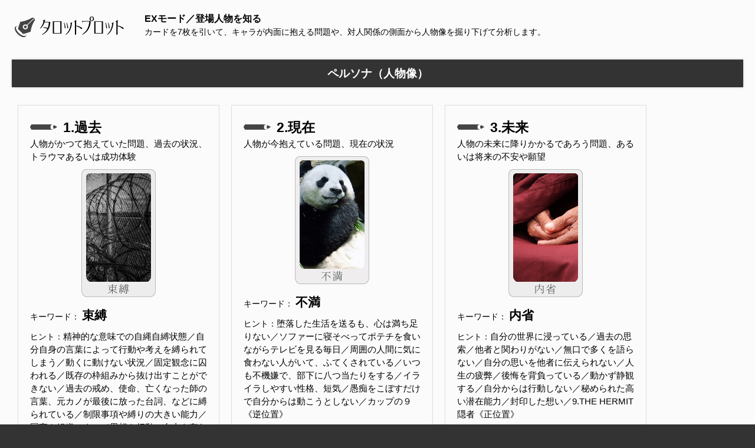

--- FILE ---
content_type: text/html; charset=UTF-8
request_url: https://tarot-plot.com/persona/ex?a=80&b=151&c=9&d=49&e=133&f=149&g=135&h=77&i=62&j=25&k=125&l=6
body_size: 8033
content:
<!DOCTYPE html>
<html>
	<head>
	<meta charset="utf-8">
	<meta name="robots" content="noindex">

	<title>EXモード 【占い結果】ペルソナ（人物像） - タロットプロット</title>
	<style>.persona a:link,.persona a:visited,.persona a:hover{color:#007970;} .persona a{text-decoration: none;font-weight: bold;}</style>
	<meta name="viewport" content="width=device-width, initial-scale=1">
<link rel="stylesheet" type="text/css" href="https://tarot-plot.com/css/tarot-plot.css?2020-08-29">
<script src="https://tarot-plot.com/js/tarotplot.js?2016-11-03"></script>
  
 <script>
   (function(i,s,o,g,r,a,m){i['GoogleAnalyticsObject']=r;i[r]=i[r]||function(){
   (i[r].q=i[r].q||[]).push(arguments)},i[r].l=1*new Date();a=s.createElement(o),
   m=s.getElementsByTagName(o)[0];a.async=1;a.src=g;m.parentNode.insertBefore(a,m)
   })(window,document,'script','https://www.google-analytics.com/analytics.js','ga');

   ga('create', 'UA-67791926-3', 'auto');
   ga('send', 'pageview');

 </script>
</head>
<body>

<!--ようこそいらっしゃいました！ 真心を籠めて手打ちHTMLでお届けします！！-->
<!--全体枠-->
<div id="wrap">
<div id="inwrap">
    <!--header-->
    <header class="clearfix">
      <h1 id="title" class="f-left r-30"><a href="https://tarot-plot.com/"><img src="https://tarot-plot.com/img/logo.gif" width="195" height="50" alt="タロットプロット"/></a></h1>

<div class="f-left">

<!--メインコンテンツここから-->
<p class="bold">EXモード／登場人物を知る</p>
<p class="mini">カードを7枚を引いて、キャラが内面に抱える問題や、対人関係の側面から人物像を掘り下げて分析します。</p></div>
        </header>
      <!--header-->

<div class="clearfix">

<style>
.resultBox{display: inline-block;vertical-align: top;  width: 300px; border: 1px solid #ddd; padding: 20px; margin: 10px;font-size: 0.95em;}
div#wrap{max-width:none;}
body{background:#333; overflow-x: hidden;}
div#inwrap{border-top:none;}
nav.f-right{float: left;}
@media screen and (max-width:1025px){
.resultBox{padding: 10px; margin: 5px;}
}
@media screen and (max-width:703px){
.resultBox{display:block;border: none; margin:0;width: auto;border-bottom: 1px solid #ddd; padding-bottom: 10px; margin-bottom: 10px;}
}
.Nbox{width: 300px;display: inline-block;vertical-align: top;}
nav{max-width: none ;}
#cardbox::before {border-top:none;border-bottom:none;}
#cardbox {padding-top:0;}
.underBox{max-width:500px;margin: 0 auto;}
</style>

      <!--content-->
     <article class="f-left">


<h2 class="midashi1">ペルソナ（人物像）</h2>
<div id="cardbox" class="clearfix">
<div class="resultBox">
	<h3 class="pencil big">1.過去</h3>
	<p>人物がかつて抱えていた問題、過去の状況、トラウマあるいは成功体験</p>
	<p class="center"><img src="..\card_img\80.png" alt="" /></p>
<p class="mini">キーワード： <span class="big bold">束縛</span> </p>
<p><span class="mini">ヒント：</span>精神的な意味での自縄自縛状態／自分自身の言葉によって行動や考えを縛られてしまう／動くに動けない状況／固定観念に囚われる／既存の枠組みから抜け出すことができない／過去の戒め、使命、亡くなった師の言葉、元カノが最後に放った台詞、などに縛られている／制限事項や縛りの大きい能力／国家や組織によって思想や行動の自由を奪われている／ソードの８《正位置》
</p>
</div><!--resultBox-->

<div class="resultBox">
<h3 class="pencil big">2.現在</h3>
<p>人物が今抱えている問題、現在の状況</p>
<p class="center"><img src="..\card_img\151.png" alt="" /></p>
<p class="mini">キーワード： <span class="big bold">不満</span> </p>
<p><span class="mini">ヒント：</span>堕落した生活を送るも、心は満ち足りない／ソファーに寝そべってポテチを食いながらテレビを見る毎日／周囲の人間に気に食わない人がいて、ふてくされている／いつも不機嫌で、部下に八つ当たりをする／イライラしやすい性格、短気／愚痴をこぼすだけで自分からは動こうとしない／カップの９《逆位置》
</p>
</div><!--resultBox-->

<div class="resultBox">
<h3 class="pencil big">3.未来</h3>
<p>人物の未来に降りかかるであろう問題、あるいは将来の不安や願望</p>
<p class="center"><img src="..\card_img\9.png" alt="" /></p>
<p class="mini">キーワード： <span class="big bold">内省</span> </p>
<p><span class="mini">ヒント：</span>自分の世界に浸っている／過去の思索／他者と関わりがない／無口で多くを語らない／自分の思いを他者に伝えられない／人生の疲弊／後悔を背負っている／動かず静観する／自分からは行動しない／秘められた高い潜在能力／封印した想い／9.THE HERMIT 隠者《正位置》
</p>
</div><!--resultBox-->

<div class="resultBox">
<h3 class="pencil big">4.第三者</h3>
<p>第三者（客観的視点）から見た場合の、人物の性質。社会的評価、周囲から期待されている役割。他者によく知られている性格、印象</p>
<p class="center"><img src="..\card_img\49.png" alt="" /></p>
<p class="mini">キーワード： <span class="big bold">不毛</span> </p>
<p><span class="mini">ヒント：</span>他者との不毛な争い／勝ったとしても得るものがない／成就してもしあわせにはなれない恋愛／方向違いの努力をしている／無駄で生産性のない会議／派閥争い／骨折り損のくたびれ儲け／体力を必要以上に消耗してしまう／ワンドの５《正位置》
</p>
</div><!--resultBox-->

<div class="resultBox">
<h3 class="pencil big">5.主人公</h3>
<p>主人公から見た場合の、人物の性質。あるいは人物と主人公の特別な関係性</p>
<p class="center"><img src="..\card_img\133.png" alt="" /></p>
<p class="mini">キーワード： <span class="big bold">喪失</span> </p>
<p><span class="mini">ヒント：</span>覆水盆に返らず／取り返せない過ちを犯す／大切な人を失う／キーパーソンが失踪する／事件を解決するために必要なアイテムが消える／感情の欠落した人物／失われてはじめて気がつく幸せ／カップの５《正位置》
</p>
</div><!--resultBox-->

<div class="resultBox">
<h3 class="pencil big">6.自己</h3>
<p>人物の自己評価。自分だけが知っている自分自身の心。抱えている闇や、奥底に秘めている願望。まだ誰にも知られていない本音</p>
<p class="center"><img src="..\card_img\149.png" alt="" /></p>
<p class="mini">キーワード： <span class="big bold">実利</span> </p>
<p><span class="mini">ヒント：</span>現実主義者／大人な考え／戦略を練って着々と物事を進めていく／理想に振り回されず、常に合理的な判断を下そうとする／冷静沈着／感情を優先する人たちからの反感を受ける／少数を犠牲にして、多数を守る／しっかりとした経済観念／何もしていないように見えて、じつは影で方々に手を回している／カップの７《逆位置》
</p>
</div><!--resultBox-->

<div class="resultBox">
<h3 class="pencil big">7.本質</h3>
<p>人物の本質的性質。あるいは、人物の抱える根本的な課題</p>
<p class="center"><img src="..\card_img\135.png" alt="" /></p>
<p class="mini">キーワード： <span class="big bold">空想</span> </p>
<p><span class="mini">ヒント：</span>現実ではないセカイを生きている／小説家、画家、詩人などの芸術家／創作に喜びを感じる／架空の相手との恋／幻術など精神に作用する能力／ファンタジー系の異世界に導かれる／頭のなかで思い描いていた妄想が具現化する／カップの７《正位置》
</p>
</div><!--resultBox-->

</div><!--cardbox-->

<div class="underBox">
<p class="reBtn"><a href="ex?a=17&b=53&c=109&d=148&e=37&f=47&g=40&h=144&i=142&j=63&k=111&l=27">もう一度占う（カードを再抽出）</a></p><h3 class="kekka">占い結果コピーフィールド</h3>
<textarea id="copyTxt" rows="6" cols="32" readonly onclick="this.select();">
【ペルソナ：人物像】&#13;&#10;&#13;&#10;
1.過去（束縛）&#13;&#10;精神的な意味での自縄自縛状態／自分自身の言葉によって行動や考えを縛られてしまう／動くに動けない状況／固定観念に囚われる／既存の枠組みから抜け出すことができない／過去の戒め、使命、亡くなった師の言葉、元カノが最後に放った台詞、などに縛られている／制限事項や縛りの大きい能力／国家や組織によって思想や行動の自由を奪われている／ソードの８《正位置》
&#13;&#10;&#13;&#10;
2.現在（不満）&#13;&#10;堕落した生活を送るも、心は満ち足りない／ソファーに寝そべってポテチを食いながらテレビを見る毎日／周囲の人間に気に食わない人がいて、ふてくされている／いつも不機嫌で、部下に八つ当たりをする／イライラしやすい性格、短気／愚痴をこぼすだけで自分からは動こうとしない／カップの９《逆位置》
&#13;&#10;&#13;&#10;
3.未来（内省）&#13;&#10;自分の世界に浸っている／過去の思索／他者と関わりがない／無口で多くを語らない／自分の思いを他者に伝えられない／人生の疲弊／後悔を背負っている／動かず静観する／自分からは行動しない／秘められた高い潜在能力／封印した想い／9.THE HERMIT 隠者《正位置》
&#13;&#10;&#13;&#10;
4.第三者（不毛）&#13;&#10;他者との不毛な争い／勝ったとしても得るものがない／成就してもしあわせにはなれない恋愛／方向違いの努力をしている／無駄で生産性のない会議／派閥争い／骨折り損のくたびれ儲け／体力を必要以上に消耗してしまう／ワンドの５《正位置》
&#13;&#10;&#13;&#10;
5.主人公（喪失）&#13;&#10;覆水盆に返らず／取り返せない過ちを犯す／大切な人を失う／キーパーソンが失踪する／事件を解決するために必要なアイテムが消える／感情の欠落した人物／失われてはじめて気がつく幸せ／カップの５《正位置》
&#13;&#10;&#13;&#10;
6.自己（実利）&#13;&#10;現実主義者／大人な考え／戦略を練って着々と物事を進めていく／理想に振り回されず、常に合理的な判断を下そうとする／冷静沈着／感情を優先する人たちからの反感を受ける／少数を犠牲にして、多数を守る／しっかりとした経済観念／何もしていないように見えて、じつは影で方々に手を回している／カップの７《逆位置》
&#13;&#10;&#13;&#10;
7.本質（空想）&#13;&#10;現実ではないセカイを生きている／小説家、画家、詩人などの芸術家／創作に喜びを感じる／架空の相手との恋／幻術など精神に作用する能力／ファンタジー系の異世界に導かれる／頭のなかで思い描いていた妄想が具現化する／カップの７《正位置》
</textarea>
<p><button class="js-copybtn">コピーする</button></p>
<script>
var copyEmailBtn = document.querySelector('.js-copybtn');
copyEmailBtn.addEventListener('click', function(event) {
    // .js-copytextのテキストを選択
    var copyText = document.querySelector('#copyTxt');
    var range = document.createRange();
    range.selectNode(copyText);
    window.getSelection().addRange(range);
    try {
        // テキストを選択したらクリップボードにコピーする
        var successful = document.execCommand('copy');
        var msg = successful ? 'successful' : 'unsuccessful';
        console.log('Copy command was ' + msg);
        alert('コピーしました');
    } catch(err) {
        console.log('Oops, unable to copy');
    }
    // 選択状態を解除する
    window.getSelection().removeAllRanges();
});
</script><p class="mini">メモ帳などに貼り付けてお使いください。<br />当ページをブラウザのブックマーク（お気に入り）に登録することで、いつでもこの占い結果を閲覧できます。
	</p>

	<p class="publish t-20"><a href="txt?a=80&b=151&c=9&d=49&e=133&f=149&g=135&h=77&i=62&j=25&k=125&l=6" target="_blank">印刷用ページを生成</a></p><p class="mode t-30">この占い結果画面を別のモードで開く</p><p>［ <a href="result?a=80&b=151&c=9&d=49&e=133&f=149&g=135&h=77&i=62&j=25&k=125&l=6">通常モード</a> ／ <a href="tarot?a=80&b=151&c=9&d=49&e=133&f=149&g=135&h=77&i=62&j=25&k=125&l=6">SPモード</a> ］</p>		<p class="mini">通常モード：スクロールをすると占い結果が浮かび上がります<br>SPモード：タロット占いのようにカードを並べて展開します</p>
		<h3 class="share">占い結果を共有する</h3>
			<p class="mini">各ソーシャルボタンをクリックすると、この占い結果をTwitterやFacebookなどで共有できます。結果はブログ等でもご自由に転載いただけます。</p>

</div>
	<!--メインコンテンツここまで-->

	<!--シェアボタン-->
<div class="share-flat">
<span style="font-size: 8px">シェアする</span>
<div class="share-flat-inner">
<a href="https://twitter.com/share" class="twitter-share-button" data-text="" data-lang="ja" data-size="large">ツイート</a> <script>!function(d,s,id){var js,fjs=d.getElementsByTagName(s)[0],p=/^http:/.test(d.location)?'http':'https';if(!d.getElementById(id)){js=d.createElement(s);js.id=id;js.src=p+'://platform.twitter.com/widgets.js';fjs.parentNode.insertBefore(js,fjs);}}(document, 'script', 'twitter-wjs');</script>
<!--Facebook-->
<a href="http://www.facebook.com/sharer.php?u=https://tarot-plot.com/persona/ex?a=80&b=151&c=9&d=49&e=133&f=149&g=135&h=77&i=62&j=25&k=125&l=6" onclick="window.open(this.href, 'FBwindow', 'width=650, height=450, menubar=no, toolbar=no, scrollbars=yes'); return false;" class="facebook-button"><i class="icon-uniE60D"></i><span class="small-text"> Facebook</span></a>
<!--はてブ-->
<a href="http://b.hatena.ne.jp/entry/" class="hatena-bookmark-button" target="_blank" data-hatena-bookmark-layout="simple" data-hatena-bookmark-lang="ja" title="このエントリーをはてなブックマークに追加"><i class="icon-uniE00A"></i><span class="small-text"> はてブ</span></a><script type="text/javascript" src="https://b.st-hatena.com/js/bookmark_button.js" charset="utf-8" async="async"></script>
<!--Pocket-->
<a href="http://getpocket.com/edit?url=https://tarot-plot.com/persona/ex?a=80&b=151&c=9&d=49&e=133&f=149&g=135&h=77&i=62&j=25&k=125&l=6" class="pocket-button" target="_blank"><i class="icon-uniE008"></i><span class="small-text"> Pocket</span></a>
	</div>
</div><!--share-flat-->

<div class="btn_top">
          <p id="toTop"><a href="#">▲ ページトップへ</a></p>
</div>

</article>
      <!--content-->

			<!--nav-->
              <nav class="f-left l-20">
        <h2 class="penhead t-30">メニュー</h2>

        <div class="Nbox">
        <h3 class="t-20 Topicon"><i class="icon-heart"></i>テーマ</h3>
          <ul class="topnav">
						<li class="theme"><i class="icon-quill"></i><a href="https://tarot-plot.com/theme/">主題設定</a><br><span class="mini">タロット1枚引き</span></li>
            <li class="idea"><i class="icon-dice"></i><a href="https://tarot-plot.com/theme/idea">即席アイデアメーカー</a><br><span class="mini">異質なシチュエーションを創作</span></li>
          </ul>
        </div>

        <div class="Nbox">
		<h3 class="t-20 Topicon"><i class="icon-flag"></i>ストーリー</h3>
          <ul class="topnav">
            <li class="story"><i class="icon-quill"></i><a href="https://tarot-plot.com/story/">物語設計（主人公視点）</a><br><i class="icon-cog"></i>
<a href="https://tarot-plot.com/story/tarot?a=17&b=53&c=109&d=148&e=37&f=47&g=40&h=144&i=142&j=63&k=111&l=27">SPモード</a> ／ <a href="https://tarot-plot.com/story/ex?a=17&b=53&c=109&d=148&e=37&f=47&g=40&h=144&i=142&j=63&k=111&l=27">EXモード</a>          <br><span class="mini">タロット9枚引き</span></li></ul>
</div>

      <div class="Nbox">
		<h3 class="t-20 Topicon"><i class="icon-users"></i>キャラクター</h3>
        <ul class="topnav">
            <li class="character"><i class="icon-quill"></i><a href="https://tarot-plot.com/character/">登場人物の役割別キャラ設定</a><br><i class="icon-cog"></i>
              <a href="https://tarot-plot.com/character/tarot?a=17&b=53&c=109&d=148&e=37&f=47&g=40&h=144&i=142&j=63&k=111&l=27">SPモード</a> ／ <a href="https://tarot-plot.com/character/ex?a=17&b=53&c=109&d=148&e=37&f=47&g=40&h=144&i=142&j=63&k=111&l=27">EXモード</a>            <br><span class="mini">タロット9枚引き</span></li>
						<li class="t-20 persona"><i class="icon-quill"></i><a href="https://tarot-plot.com/persona/">個別キャラのペルソナ分析</a><br><i class="icon-cog"></i>
              <a href="https://tarot-plot.com/persona/tarot?a=17&b=53&c=109&d=148&e=37&f=47&g=40&h=144&i=142&j=63&k=111&l=27">SPモード</a> ／ <a href="https://tarot-plot.com/persona/ex?a=17&b=53&c=109&d=148&e=37&f=47&g=40&h=144&i=142&j=63&k=111&l=27">EXモード</a>            <br><span class="mini">タロット7枚引き</span></li>
        </ul>
      </div>

      <div class="Nbox">
				<h3 class="t-20 Topicon"><i class="icon-earth"></i>ワールド</h3>
		        <ul class="topnav">
		            <li class="world"><i class="icon-quill"></i><a href="https://tarot-plot.com/world/">世界観設定</a><br><i class="icon-cog"></i>
                  <a href="https://tarot-plot.com/world/tarot?a=17&b=53&c=109&d=148&e=37&f=47&g=40&h=144&i=142&j=63&k=111&l=27">SPモード</a> ／ <a href="https://tarot-plot.com/world/ex?a=17&b=53&c=109&d=148&e=37&f=47&g=40&h=144&i=142&j=63&k=111&l=27">EXモード</a>                <br><span class="mini">タロット12枚引き</span></li>
		        </ul>
          </div>

          <div class="Nbox">
        <h3 class="t-20 Topicon"><i class="icon-star-empty"></i>スペシャル</h3>
		        <ul class="topnav">
              <li class="free"><i class="icon-font"></i><a href="https://tarot-plot.com/freestyle/">フリースタイル</a><br><span class="mini">2～8枚まで自由な形でカードを展開できます</span></li>
              <li class="cardlist"><i class="icon-file-text"></i><a href="https://tarot-plot.com/cardlist/">カードリスト</a><br><span class="mini">全156種のカードと解説の一覧</span></li>
　            <li class="special"><i class="icon-pen"></i><a href="https://tarot-plot.com/special/">文章推敲支援ツール</a><br><span class="mini">小説原稿チェック用マーカー＆抽出機</span>
						<ul style="margin-left:16px;">
							<li class="rewrite"><i class="icon-magic-wand"></i><a href="https://tarot-plot.com/special/rewrite">リライトマーカー</a></li>
							<li class="setsuzoku"><i class="icon-magnet"></i><a href="https://tarot-plot.com/special/setsuzoku">接続詞マーカー </a></li>
							<li class="shijigo"><i class="icon-point-right"></i><a href="https://tarot-plot.com/special/shijigo">こそあどマーカー</a></li>
							<li class="kakko"><i class="icon-embed"></i><a href="https://tarot-plot.com/special/kakko">括弧マーカー </a></li>
							<li class="kaiwa"><i class="icon-bubble2"></i><a href="https://tarot-plot.com/special/kaiwa">会話文抽出機 </a></li>
							<li class="jinobun"><i class="icon-bubble"></i><a href="https://tarot-plot.com/special/jinobun">地の文抽出機 </a></li>
							<li class="space"><i class="icon-insert-template"></i><a href="https://tarot-plot.com/special/space">スペース・空白行の自動削除機</a></li>
							<li class="katakana"><i class="icon-loop"></i><a href="https://tarot-plot.com/special/katakana">ひらがな・カタカナ相互変換機</a></li>
							<li class="zen-han"><i class="icon-loop"></i><a href="https://tarot-plot.com/special/zen-han">全角・半角英数字の変換・検出機</a></li>
						</ul></li>
		        </ul>
</div>

<div class="Nbox">
                <h3 class="t-20 Topicon"><i class="icon-attachment"></i>その他</h3>
        		        <ul class="topnav">
        	            <li class="content"><i class="icon-books"></i><a href="https://tarot-plot.com/content/">コンテンツ保管庫</a><br><span class="mini">その他のツールやコンテンツ、旧デザイン版タロットプロットはこちらに保管しています</span></li>
						<li class="content"><i class="icon-books"></i><a href="https://tarot-plot.com/wp/">タロットプロット創作研究室</a><br><span class="mini">中の人のブログです</span></li>
                      <li class="contacts"><i class="icon-envelop"></i><a href="https://tarot-plot.com/wp/mail/">メールフォーム</a><br><span class="mini">不具合報告、改善提案、ご意見等はこちらへどうぞ</span></li>
        		        </ul>
</div>

        <ul class="topnav t-20">
        	<li class="home"><i class="icon-home"></i><a href="https://tarot-plot.com/">トップページ</a></li>
        </ul>

        <div class="t-30">
          <h4 class="bold"><i class="icon-price-tag" style="color:#777;margin-right:15px;"></i>運営者</h4>
						<p class="t-20"><img src="https://tarot-plot.com/img/tarot-icon.png" width="100" alt="">　<ruby><span class="bold">五条ダン</span><rp>(</rp><rt>GOJO-DAN</rt><rp>)</rp></ruby></p>
						<p class="sociallink t-20"><a href="https://twitter.com/5jDan" target="_blank" rel="nofollow"><i class="icon-uniE611"></i> @5jDanをフォローする</a></p>
						<p class="mini t-20">Twitterではタロットプロットの更新情報や創作関連のツイートを投稿しています。</p>
						<p class="mini t-10">リプライやDMにて不具合報告いただけましたら即座に対応いたします。改善提案も是非お寄せください。</p><p class="mini t-10">フォロリムお気軽にどうぞ。</p>
					</div>
					<div class="t-30">

	<div id="kokuti">
	<script async src="https://pagead2.googlesyndication.com/pagead/js/adsbygoogle.js"></script>
<ins class="adsbygoogle"
     style="display:block"
     data-ad-format="autorelaxed"
     data-ad-client="ca-pub-5790396273493448"
     data-ad-slot="6430666157"></ins>
<script>
     (adsbygoogle = window.adsbygoogle || []).push({});
</script>
	  </div>
					</div>
        </nav>
       </div><!--/clearfix-->
		 </div><!--inwrap-->

		 <!--footer-->
		 <footer>
		 <p class="center white">© 2015-2025 Tarot Plot.</p>
		 </footer>
		 <!--footer-->

</div><!--/wrap-->

<script>
$(window).fadeThis();
</script>
</body>
</html>


--- FILE ---
content_type: text/html; charset=utf-8
request_url: https://www.google.com/recaptcha/api2/aframe
body_size: 267
content:
<!DOCTYPE HTML><html><head><meta http-equiv="content-type" content="text/html; charset=UTF-8"></head><body><script nonce="7Gcmdr-pbV7MYY7nk__Bzw">/** Anti-fraud and anti-abuse applications only. See google.com/recaptcha */ try{var clients={'sodar':'https://pagead2.googlesyndication.com/pagead/sodar?'};window.addEventListener("message",function(a){try{if(a.source===window.parent){var b=JSON.parse(a.data);var c=clients[b['id']];if(c){var d=document.createElement('img');d.src=c+b['params']+'&rc='+(localStorage.getItem("rc::a")?sessionStorage.getItem("rc::b"):"");window.document.body.appendChild(d);sessionStorage.setItem("rc::e",parseInt(sessionStorage.getItem("rc::e")||0)+1);localStorage.setItem("rc::h",'1763093278546');}}}catch(b){}});window.parent.postMessage("_grecaptcha_ready", "*");}catch(b){}</script></body></html>